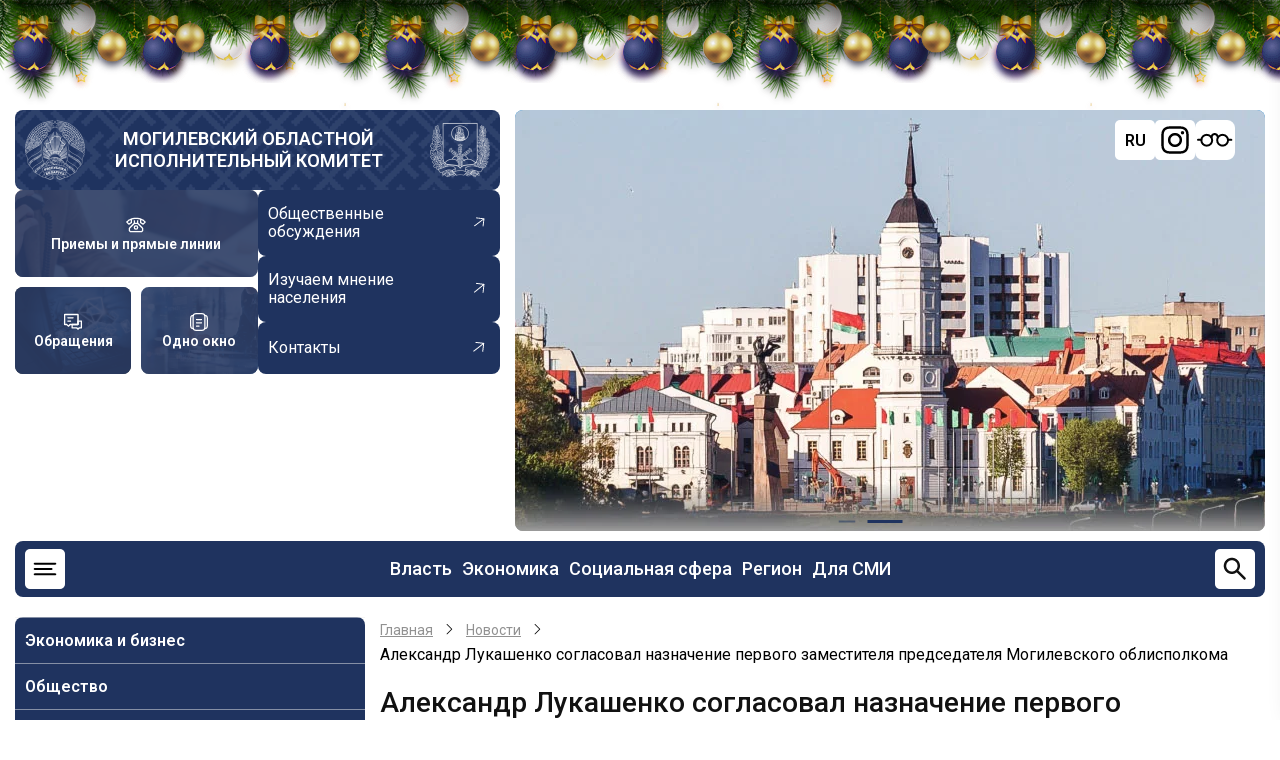

--- FILE ---
content_type: text/html; charset=UTF-8
request_url: https://mogilev-region.gov.by/news/aleksandr-lukashenko-soglasoval-naznachenie-pervogo-zamestitelya-predsedatelya-mogilevskogo
body_size: 19007
content:
<!DOCTYPE html>
<html lang="ru" dir="ltr" prefix="og: https://ogp.me/ns#">
  <head>
    <meta charset="utf-8" />
<meta name="description" content="Президент Беларуси Александр Лукашенко обновил состав руководства Могилевского облисполкома.Президент согласовал назначение Сергея Савицкого первым заместителем председателя Могилевского облисполкома. До этого он был председателем Узденского райисполкома.Александр Лукашенко дал чиновнику особое напутствие, предупредив о важности и сложности работы в той сфере, за которую он будет отвечать." />
<link rel="canonical" href="https://mogilev-region.gov.by/news/aleksandr-lukashenko-soglasoval-naznachenie-pervogo-zamestitelya-predsedatelya-mogilevskogo" />
<meta name="Generator" content="Drupal 11 (https://www.drupal.org)" />
<meta name="MobileOptimized" content="width" />
<meta name="HandheldFriendly" content="true" />
<meta name="viewport" content="width=device-width, initial-scale=1.0" />
<link rel="icon" href="/themes/region/favicon.ico" type="image/vnd.microsoft.icon" />
<link rel="alternate" hreflang="ru" href="https://mogilev-region.gov.by/news/aleksandr-lukashenko-soglasoval-naznachenie-pervogo-zamestitelya-predsedatelya-mogilevskogo" />
<link rel="alternate" hreflang="be" href="https://mogilev-region.gov.by/be/news/alyaksandr-lukashenka-uzgadniu-pryznachenne-pershaga-namesnika-starshyni-magilyouskaga" />

    <title>Александр Лукашенко согласовал назначение первого заместителя председателя Могилевского облисполкома | Могилевский областной исполнительный комитет</title>

    <link rel="stylesheet" media="all" href="/core/themes/stable9/css/system/components/align.module.css?t8ynqw" />
<link rel="stylesheet" media="all" href="/core/themes/stable9/css/system/components/container-inline.module.css?t8ynqw" />
<link rel="stylesheet" media="all" href="/core/themes/stable9/css/system/components/clearfix.module.css?t8ynqw" />
<link rel="stylesheet" media="all" href="/core/themes/stable9/css/system/components/hidden.module.css?t8ynqw" />
<link rel="stylesheet" media="all" href="/core/themes/stable9/css/system/components/item-list.module.css?t8ynqw" />
<link rel="stylesheet" media="all" href="/core/themes/stable9/css/system/components/js.module.css?t8ynqw" />
<link rel="stylesheet" media="all" href="/core/themes/stable9/css/system/components/position-container.module.css?t8ynqw" />
<link rel="stylesheet" media="all" href="/core/themes/stable9/css/system/components/reset-appearance.module.css?t8ynqw" />
<link rel="stylesheet" media="all" href="/core/themes/stable9/css/views/views.module.css?t8ynqw" />
<link rel="stylesheet" media="all" href="/modules/ckeditor5_plugin_pack/modules/ckeditor5_plugin_pack_indent_block/css/indent-block.css?t8ynqw" />
<link rel="stylesheet" media="all" href="/modules/visually_impaired_module/css/visually_impaired_module.css?t8ynqw" />
<link rel="stylesheet" media="all" href="/themes/region/css/swiper-bundle.min.css?t8ynqw" />
<link rel="stylesheet" media="all" href="/themes/region/css/base.css?t8ynqw" />
<link rel="stylesheet" media="all" href="/themes/region/css/layout.css?t8ynqw" />
<link rel="stylesheet" media="all" href="/themes/region/css/core.css?t8ynqw" />
<link rel="stylesheet" media="all" href="/themes/region/css/block.css?t8ynqw" />
<link rel="stylesheet" media="all" href="/themes/region/css/font-icon.css?t8ynqw" />
<link rel="stylesheet" media="all" href="/themes/region/css/header.css?t8ynqw" />
<link rel="stylesheet" media="all" href="/themes/region/css/highlighted.css?t8ynqw" />
<link rel="stylesheet" media="all" href="/themes/region/css/node.css?t8ynqw" />
<link rel="stylesheet" media="all" href="/themes/region/css/search.css?t8ynqw" />
<link rel="stylesheet" media="all" href="/themes/region/css/comments.css?t8ynqw" />
<link rel="stylesheet" media="all" href="/themes/region/css/sidebar.css?t8ynqw" />
<link rel="stylesheet" media="all" href="/themes/region/css/footer.css?t8ynqw" />
<link rel="stylesheet" media="all" href="/themes/region/css/components.css?t8ynqw" />
<link rel="stylesheet" media="all" href="/themes/region/css/elements.css?t8ynqw" />
<link rel="stylesheet" media="all" href="/themes/region/css/shortcodes.css?t8ynqw" />
<link rel="stylesheet" media="all" href="/themes/region/css/homepage.css?t8ynqw" />
<link rel="stylesheet" media="all" href="/themes/region/css/clear.css?t8ynqw" />
<link rel="stylesheet" media="all" href="/themes/region/css/extra.css?t8ynqw" />
<link rel="stylesheet" media="all" href="/themes/region/css/responsive.css?t8ynqw" />

    <script src="https://code.jquery.com/jquery-3.6.0.min.js"></script>
    <script src="https://cdnjs.cloudflare.com/ajax/libs/fancybox/3.5.7/jquery.fancybox.min.js"></script>
    <link rel="stylesheet" media="all" href="https://cdnjs.cloudflare.com/ajax/libs/fancybox/3.5.7/jquery.fancybox.min.css" />
    
    <link rel="stylesheet" href="/themes/region/css/ny_style.css">
    <script src="/themes/region/js/ny_script.js" defer></script>
<!-- Yandex.Metrika counter -->
<script type="text/javascript" >
   (function(m,e,t,r,i,k,a){m[i]=m[i]||function(){(m[i].a=m[i].a||[]).push(arguments)};
   m[i].l=1*new Date();
   for (var j = 0; j < document.scripts.length; j++) {if (document.scripts[j].src === r) { return; }}
   k=e.createElement(t),a=e.getElementsByTagName(t)[0],k.async=1,k.src=r,a.parentNode.insertBefore(k,a)})
   (window, document, "script", "https://mc.yandex.ru/metrika/tag.js", "ym");

   ym(97816567, "init", {
        clickmap:true,
        trackLinks:true,
        accurateTrackBounce:true,
        webvisor:true
   });
</script>
<noscript><div><img src="https://mc.yandex.ru/watch/97816567" style="position:absolute; left:-9999px;" alt="" /></div></noscript>
<!-- /Yandex.Metrika counter -->

<!-- Google tag (gtag.js) -->
<script async src="https://www.googletagmanager.com/gtag/js?id=G-Z84Q2YFVHD"></script>
<script>
window.dataLayer = window.dataLayer || [];
function gtag(){dataLayer.push(arguments);}
gtag('js', new Date());
gtag('config', 'G-Z84Q2YFVHD');
</script>
		<?php print $styles; ?>
		<?php print $scripts; ?>
        <meta name="yandex-verification" content="80a26000d22b7ea6" />
        <meta name="google-site-verification" content="_7ty4eBnknDtWp7sWCrfbn7CWPAjKu6KHGBAvbQizVs" />
  </head>
  <body class="site-page page-type-news user-guest no-sidebar">
        <a href="#main-content" class="visually-hidden focusable">
      Перейти к основному содержанию
    </a>
    
      <div class="dialog-off-canvas-main-canvas" data-off-canvas-main-canvas>
    <div class="b-page_newyear">
    <div class="b-page__content">
        <i class="b-head-decor">
      <i class="b-head-decor__inner b-head-decor__inner_n1">
        <div class="b-ball b-ball_n1 b-ball_bounce" data-note="0"><div class="b-ball__right"></div><div class="b-ball__i"></div></div>
        <div class="b-ball b-ball_n2 b-ball_bounce" data-note="1"><div class="b-ball__right"></div><div class="b-ball__i"></div></div>
        <div class="b-ball b-ball_n3 b-ball_bounce" data-note="2"><div class="b-ball__right"></div><div class="b-ball__i"></div></div>
        <div class="b-ball b-ball_n4 b-ball_bounce" data-note="3"><div class="b-ball__right"></div><div class="b-ball__i"></div></div>
        <div class="b-ball b-ball_n5 b-ball_bounce" data-note="4"><div class="b-ball__right"></div><div class="b-ball__i"></div></div>
        <div class="b-ball b-ball_n6 b-ball_bounce" data-note="5"><div class="b-ball__right"></div><div class="b-ball__i"></div></div>
        <div class="b-ball b-ball_n7 b-ball_bounce" data-note="6"><div class="b-ball__right"></div><div class="b-ball__i"></div></div>
        <div class="b-ball b-ball_n8 b-ball_bounce" data-note="7"><div class="b-ball__right"></div><div class="b-ball__i"></div></div>
        <div class="b-ball b-ball_n9 b-ball_bounce" data-note="8"><div class="b-ball__right"></div><div class="b-ball__i"></div></div>
        <div class="b-ball b-ball_i1"><div class="b-ball__right"></div><div class="b-ball__i"></div></div>
        <div class="b-ball b-ball_i2"><div class="b-ball__right"></div><div class="b-ball__i"></div></div>
        <div class="b-ball b-ball_i3"><div class="b-ball__right"></div><div class="b-ball__i"></div></div>
        <div class="b-ball b-ball_i4"><div class="b-ball__right"></div><div class="b-ball__i"></div></div>
        <div class="b-ball b-ball_i5"><div class="b-ball__right"></div><div class="b-ball__i"></div></div>
        <div class="b-ball b-ball_i6"><div class="b-ball__right"></div><div class="b-ball__i"></div></div>
        </i>
            <i class="b-head-decor__inner b-head-decor__inner_n2">
        <div class="b-ball b-ball_n1 b-ball_bounce" data-note="9"><div class="b-ball__right"></div><div class="b-ball__i"></div></div>
        <div class="b-ball b-ball_n2 b-ball_bounce" data-note="10"><div class="b-ball__right"></div><div class="b-ball__i"></div></div>
        <div class="b-ball b-ball_n3 b-ball_bounce" data-note="11"><div class="b-ball__right"></div><div class="b-ball__i"></div></div>
        <div class="b-ball b-ball_n4 b-ball_bounce" data-note="12"><div class="b-ball__right"></div><div class="b-ball__i"></div></div>
        <div class="b-ball b-ball_n5 b-ball_bounce" data-note="13"><div class="b-ball__right"></div><div class="b-ball__i"></div></div>
        <div class="b-ball b-ball_n6 b-ball_bounce" data-note="14"><div class="b-ball__right"></div><div class="b-ball__i"></div></div>
        <div class="b-ball b-ball_n7 b-ball_bounce" data-note="15"><div class="b-ball__right"></div><div class="b-ball__i"></div></div>
        <div class="b-ball b-ball_n8 b-ball_bounce" data-note="16"><div class="b-ball__right"></div><div class="b-ball__i"></div></div>
        <div class="b-ball b-ball_n9 b-ball_bounce" data-note="17"><div class="b-ball__right"></div><div class="b-ball__i"></div></div>
        <div class="b-ball b-ball_i1"><div class="b-ball__right"></div><div class="b-ball__i"></div></div>
        <div class="b-ball b-ball_i2"><div class="b-ball__right"></div><div class="b-ball__i"></div></div>
        <div class="b-ball b-ball_i3"><div class="b-ball__right"></div><div class="b-ball__i"></div></div>
        <div class="b-ball b-ball_i4"><div class="b-ball__right"></div><div class="b-ball__i"></div></div>
        <div class="b-ball b-ball_i5"><div class="b-ball__right"></div><div class="b-ball__i"></div></div>
        <div class="b-ball b-ball_i6"><div class="b-ball__right"></div><div class="b-ball__i"></div></div>
      </i>
            <i class="b-head-decor__inner b-head-decor__inner_n3">
        <div class="b-ball b-ball_n1 b-ball_bounce" data-note="18"><div class="b-ball__right"></div><div class="b-ball__i"></div></div>
        <div class="b-ball b-ball_n2 b-ball_bounce" data-note="19"><div class="b-ball__right"></div><div class="b-ball__i"></div></div>
        <div class="b-ball b-ball_n3 b-ball_bounce" data-note="20"><div class="b-ball__right"></div><div class="b-ball__i"></div></div>
        <div class="b-ball b-ball_n4 b-ball_bounce" data-note="21"><div class="b-ball__right"></div><div class="b-ball__i"></div></div>
        <div class="b-ball b-ball_n5 b-ball_bounce" data-note="22"><div class="b-ball__right"></div><div class="b-ball__i"></div></div>
        <div class="b-ball b-ball_n6 b-ball_bounce" data-note="23"><div class="b-ball__right"></div><div class="b-ball__i"></div></div>
        <div class="b-ball b-ball_n7 b-ball_bounce" data-note="24"><div class="b-ball__right"></div><div class="b-ball__i"></div></div>
        <div class="b-ball b-ball_n8 b-ball_bounce" data-note="25"><div class="b-ball__right"></div><div class="b-ball__i"></div></div>
        <div class="b-ball b-ball_n9 b-ball_bounce" data-note="26"><div class="b-ball__right"></div><div class="b-ball__i"></div></div>
        <div class="b-ball b-ball_i1"><div class="b-ball__right"></div><div class="b-ball__i"></div></div>
        <div class="b-ball b-ball_i2"><div class="b-ball__right"></div><div class="b-ball__i"></div></div>
        <div class="b-ball b-ball_i3"><div class="b-ball__right"></div><div class="b-ball__i"></div></div>
        <div class="b-ball b-ball_i4"><div class="b-ball__right"></div><div class="b-ball__i"></div></div>
        <div class="b-ball b-ball_i5"><div class="b-ball__right"></div><div class="b-ball__i"></div></div>
        <div class="b-ball b-ball_i6"><div class="b-ball__right"></div><div class="b-ball__i"></div></div>
      </i>
            <i class="b-head-decor__inner b-head-decor__inner_n4">
        <div class="b-ball b-ball_n1 b-ball_bounce" data-note="27"><div class="b-ball__right"></div><div class="b-ball__i"></div></div>
        <div class="b-ball b-ball_n2 b-ball_bounce" data-note="28"><div class="b-ball__right"></div><div class="b-ball__i"></div></div>
        <div class="b-ball b-ball_n3 b-ball_bounce" data-note="29"><div class="b-ball__right"></div><div class="b-ball__i"></div></div>
        <div class="b-ball b-ball_n4 b-ball_bounce" data-note="30"><div class="b-ball__right"></div><div class="b-ball__i"></div></div>
        <div class="b-ball b-ball_n5 b-ball_bounce" data-note="31"><div class="b-ball__right"></div><div class="b-ball__i"></div></div>
        <div class="b-ball b-ball_n6 b-ball_bounce" data-note="32"><div class="b-ball__right"></div><div class="b-ball__i"></div></div>
        <div class="b-ball b-ball_n7 b-ball_bounce" data-note="33"><div class="b-ball__right"></div><div class="b-ball__i"></div></div>
        <div class="b-ball b-ball_n8 b-ball_bounce" data-note="34"><div class="b-ball__right"></div><div class="b-ball__i"></div></div>
        <div class="b-ball b-ball_n9 b-ball_bounce" data-note="35"><div class="b-ball__right"></div><div class="b-ball__i"></div></div>
        <div class="b-ball b-ball_i1"><div class="b-ball__right"></div><div class="b-ball__i"></div></div>
        <div class="b-ball b-ball_i2"><div class="b-ball__right"></div><div class="b-ball__i"></div></div>
        <div class="b-ball b-ball_i3"><div class="b-ball__right"></div><div class="b-ball__i"></div></div>
        <div class="b-ball b-ball_i4"><div class="b-ball__right"></div><div class="b-ball__i"></div></div>
        <div class="b-ball b-ball_i5"><div class="b-ball__right"></div><div class="b-ball__i"></div></div>
        <div class="b-ball b-ball_i6"><div class="b-ball__right"></div><div class="b-ball__i"></div></div>
      </i>
            <i class="b-head-decor__inner b-head-decor__inner_n5">
        <div class="b-ball b-ball_n1 b-ball_bounce" data-note="0"><div class="b-ball__right"></div><div class="b-ball__i"></div></div>
        <div class="b-ball b-ball_n2 b-ball_bounce" data-note="1"><div class="b-ball__right"></div><div class="b-ball__i"></div></div>
        <div class="b-ball b-ball_n3 b-ball_bounce" data-note="2"><div class="b-ball__right"></div><div class="b-ball__i"></div></div>
        <div class="b-ball b-ball_n4 b-ball_bounce" data-note="3"><div class="b-ball__right"></div><div class="b-ball__i"></div></div>
        <div class="b-ball b-ball_n5 b-ball_bounce" data-note="4"><div class="b-ball__right"></div><div class="b-ball__i"></div></div>
        <div class="b-ball b-ball_n6 b-ball_bounce" data-note="5"><div class="b-ball__right"></div><div class="b-ball__i"></div></div>
        <div class="b-ball b-ball_n7 b-ball_bounce" data-note="6"><div class="b-ball__right"></div><div class="b-ball__i"></div></div>
        <div class="b-ball b-ball_n8 b-ball_bounce" data-note="7"><div class="b-ball__right"></div><div class="b-ball__i"></div></div>
        <div class="b-ball b-ball_n9 b-ball_bounce" data-note="8"><div class="b-ball__right"></div><div class="b-ball__i"></div></div>
        <div class="b-ball b-ball_i1"><div class="b-ball__right"></div><div class="b-ball__i"></div></div>
        <div class="b-ball b-ball_i2"><div class="b-ball__right"></div><div class="b-ball__i"></div></div>
        <div class="b-ball b-ball_i3"><div class="b-ball__right"></div><div class="b-ball__i"></div></div>
        <div class="b-ball b-ball_i4"><div class="b-ball__right"></div><div class="b-ball__i"></div></div>
        <div class="b-ball b-ball_i5"><div class="b-ball__right"></div><div class="b-ball__i"></div></div>
        <div class="b-ball b-ball_i6"><div class="b-ball__right"></div><div class="b-ball__i"></div></div>
      </i>
            <i class="b-head-decor__inner b-head-decor__inner_n6">
        <div class="b-ball b-ball_n1 b-ball_bounce" data-note="9"><div class="b-ball__right"></div><div class="b-ball__i"></div></div>
        <div class="b-ball b-ball_n2 b-ball_bounce" data-note="10"><div class="b-ball__right"></div><div class="b-ball__i"></div></div>
        <div class="b-ball b-ball_n3 b-ball_bounce" data-note="11"><div class="b-ball__right"></div><div class="b-ball__i"></div></div>
        <div class="b-ball b-ball_n4 b-ball_bounce" data-note="12"><div class="b-ball__right"></div><div class="b-ball__i"></div></div>
        <div class="b-ball b-ball_n5 b-ball_bounce" data-note="13"><div class="b-ball__right"></div><div class="b-ball__i"></div></div>
        <div class="b-ball b-ball_n6 b-ball_bounce" data-note="14"><div class="b-ball__right"></div><div class="b-ball__i"></div></div>
        <div class="b-ball b-ball_n7 b-ball_bounce" data-note="15"><div class="b-ball__right"></div><div class="b-ball__i"></div></div>
        <div class="b-ball b-ball_n8 b-ball_bounce" data-note="16"><div class="b-ball__right"></div><div class="b-ball__i"></div></div>
        <div class="b-ball b-ball_n9 b-ball_bounce" data-note="17"><div class="b-ball__right"></div><div class="b-ball__i"></div></div>
        <div class="b-ball b-ball_i1"><div class="b-ball__right"></div><div class="b-ball__i"></div></div>
        <div class="b-ball b-ball_i2"><div class="b-ball__right"></div><div class="b-ball__i"></div></div>
        <div class="b-ball b-ball_i3"><div class="b-ball__right"></div><div class="b-ball__i"></div></div>
        <div class="b-ball b-ball_i4"><div class="b-ball__right"></div><div class="b-ball__i"></div></div>
        <div class="b-ball b-ball_i5"><div class="b-ball__right"></div><div class="b-ball__i"></div></div>
        <div class="b-ball b-ball_i6"><div class="b-ball__right"></div><div class="b-ball__i"></div></div>
      </i>
            <i class="b-head-decor__inner b-head-decor__inner_n7">
        <div class="b-ball b-ball_n1 b-ball_bounce" data-note="18"><div class="b-ball__right"></div><div class="b-ball__i"></div></div>
        <div class="b-ball b-ball_n2 b-ball_bounce" data-note="19"><div class="b-ball__right"></div><div class="b-ball__i"></div></div>
        <div class="b-ball b-ball_n3 b-ball_bounce" data-note="20"><div class="b-ball__right"></div><div class="b-ball__i"></div></div>
        <div class="b-ball b-ball_n4 b-ball_bounce" data-note="21"><div class="b-ball__right"></div><div class="b-ball__i"></div></div>
        <div class="b-ball b-ball_n5 b-ball_bounce" data-note="22"><div class="b-ball__right"></div><div class="b-ball__i"></div></div>
        <div class="b-ball b-ball_n6 b-ball_bounce" data-note="23"><div class="b-ball__right"></div><div class="b-ball__i"></div></div>
        <div class="b-ball b-ball_n7 b-ball_bounce" data-note="24"><div class="b-ball__right"></div><div class="b-ball__i"></div></div>
        <div class="b-ball b-ball_n8 b-ball_bounce" data-note="25"><div class="b-ball__right"></div><div class="b-ball__i"></div></div>
        <div class="b-ball b-ball_n9 b-ball_bounce" data-note="26"><div class="b-ball__right"></div><div class="b-ball__i"></div></div>
        <div class="b-ball b-ball_i1"><div class="b-ball__right"></div><div class="b-ball__i"></div></div>
        <div class="b-ball b-ball_i2"><div class="b-ball__right"></div><div class="b-ball__i"></div></div>
        <div class="b-ball b-ball_i3"><div class="b-ball__right"></div><div class="b-ball__i"></div></div>
        <div class="b-ball b-ball_i4"><div class="b-ball__right"></div><div class="b-ball__i"></div></div>
        <div class="b-ball b-ball_i5"><div class="b-ball__right"></div><div class="b-ball__i"></div></div>
        <div class="b-ball b-ball_i6"><div class="b-ball__right"></div><div class="b-ball__i"></div></div>
      </i>
        </i>
    </div>
</div>




<header class="header">
  <div class="container">
    <div class="header-top">
      <div class="header-top-left">
                <div class="site-brand">
          <img src="/themes/region/images/gerb_bel.webp" alt="">
            <div class="block-region region-header">
    <div id="block-region-branding" class="block">
  
    
  <div class="block-content">
  <div class="site-branding">
        <div class="site-name-slogan">
              <div class="site-name">
          <a href="/" title="Главная" rel="home">Могилевский областной исполнительный комитет</a>
        </div>
                </div><!-- site-name-slogan -->
  </div><!-- site-branding -->
  </div><!--/.block-content -->
</div><!--/.block -->

  </div>

          <img src="/themes/region/images/gerb_mog.webp" alt="">
        </div> <!--/.site-branding -->
                <div class="header-top-left-bottom">
          <div class="blocks-header">
                        <a href="/rabota-s-obrashcheniyami-grazhdan-i-yuridicheskikh-lic/grafiki-lichnykh-priemov-i-pryamykh"
              class="blocks-header-link" style="background-image: url(/themes/region/images/ptl.jpg);">
              <svg width="30" height="30" viewBox="0 0 30 30" fill="none" xmlns="http://www.w3.org/2000/svg">
                <path
                  d="M21.875 6.0525C19.97 5.42125 17.6825 5 15 5C12.3175 5 10.03 5.42125 8.125 6.0525M21.875 6.0525C25.6512 7.3025 27.9187 9.3775 28.75 10.625L25.625 13.75L21.875 11.25V6.0525ZM8.125 6.0525C4.34875 7.3025 2.08125 9.3775 1.25 10.625L4.375 13.75L8.125 11.25V6.0525ZM12.5 8.75V12.5M12.5 12.5L5.7325 19.2675C5.26363 19.7362 5.00014 20.372 5 21.035V22.5C5 23.163 5.26339 23.7989 5.73223 24.2678C6.20107 24.7366 6.83696 25 7.5 25H22.5C23.163 25 23.7989 24.7366 24.2678 24.2678C24.7366 23.7989 25 23.163 25 22.5V21.035C24.9999 20.372 24.7364 19.7362 24.2675 19.2675L17.5 12.5M12.5 12.5H17.5M17.5 12.5V8.75"
                  stroke="white" stroke-width="2" stroke-linecap="round" stroke-linejoin="round" />
                <path
                  d="M15 21.25C16.3807 21.25 17.5 20.1307 17.5 18.75C17.5 17.3693 16.3807 16.25 15 16.25C13.6193 16.25 12.5 17.3693 12.5 18.75C12.5 20.1307 13.6193 21.25 15 21.25Z"
                  stroke="white" stroke-width="2" stroke-linecap="round" stroke-linejoin="round" />
              </svg>
              <span>Приемы и прямые линии</span>
            </a>           
                                    <a href="/rabota-s-obrashcheniyami-grazhdan-i-yuridicheskih-lic" class="blocks-header-link"
              style="background-image: url(/themes/region/images/obraj.jpg);">
              <svg width="30" height="30" viewBox="0 0 30 30" fill="none" xmlns="http://www.w3.org/2000/svg">
                <path d="M20.625 23.75H13.75V18.75H22.5V13.75H27.5V23.75H24.375L22.5 25.625L20.625 23.75Z"
                  stroke="white" stroke-width="2" stroke-linecap="round" stroke-linejoin="round" />
                <path d="M2.5 3.75H22.5V18.75H10.625L8.125 21.25L5.625 18.75H2.5V3.75Z" stroke="white" stroke-width="2"
                  stroke-linecap="round" stroke-linejoin="round" />
                <path d="M7.5 13.75H11.25M7.5 8.75H15" stroke="white" stroke-width="2" stroke-linecap="round" />
              </svg>
              <span>Обращения</span>
            </a>
                                     <a href="/administrativnye-procedury" class="blocks-header-link"
              style="background-image: url(/themes/region/images/odno-okno.webp);">
              <svg width="30" height="30" viewBox="0 0 30 30" fill="none" xmlns="http://www.w3.org/2000/svg">
                <path fill-rule="evenodd" clip-rule="evenodd"
                  d="M13.6813 1.5625H16.3188C18.0275 1.5625 19.4063 1.5625 20.49 1.70875C21.615 1.85875 22.5625 2.18375 23.315 2.935C23.6875 3.30875 23.955 3.73 24.1488 4.1975C25.3138 4.3425 26.2925 4.6625 27.065 5.435C27.8175 6.1875 28.14 7.135 28.2925 8.26C28.4375 9.34375 28.4375 10.7225 28.4375 12.4313V17.5688C28.4375 19.2775 28.4375 20.6563 28.2925 21.74C28.14 22.865 27.8175 23.8125 27.065 24.565C26.2925 25.3375 25.315 25.6575 24.1488 25.8038C23.955 26.27 23.6875 26.6913 23.315 27.065C22.5625 27.8175 21.615 28.14 20.49 28.2925C19.4063 28.4375 18.0275 28.4375 16.3188 28.4375H13.6813C11.9725 28.4375 10.5938 28.4375 9.51 28.2925C8.385 28.14 7.4375 27.8175 6.685 27.065C6.32697 26.7034 6.04366 26.2748 5.85125 25.8038C4.68625 25.6575 3.7075 25.3375 2.935 24.565C2.1825 23.8125 1.86 22.865 1.70875 21.74C1.5625 20.6563 1.5625 19.2775 1.5625 17.5688V12.4313C1.5625 10.7225 1.5625 9.34375 1.70875 8.26C1.85875 7.135 2.18375 6.1875 2.935 5.435C3.7075 4.6625 4.685 4.3425 5.85125 4.1975C6.04351 3.72597 6.32683 3.29696 6.685 2.935C7.4375 2.1825 8.385 1.86 9.51 1.70875C10.5938 1.5625 11.9725 1.5625 13.6813 1.5625ZM5.41 6.175C4.86375 6.3075 4.5225 6.5 4.26125 6.7625C3.915 7.1075 3.69 7.5925 3.56625 8.51C3.44 9.455 3.4375 10.7063 3.4375 12.5V17.5C3.4375 19.2938 3.44 20.5463 3.56625 21.49C3.69 22.4075 3.91625 22.8925 4.26125 23.2388C4.5225 23.5 4.86375 23.6925 5.41125 23.825C5.3125 22.81 5.3125 21.5675 5.3125 20.0688V9.93125C5.3125 8.43375 5.3125 7.19 5.41 6.175ZM24.59 23.825C25.1363 23.6925 25.4775 23.5 25.7388 23.2388C26.085 22.8925 26.31 22.4075 26.4338 21.4888C26.56 20.5463 26.5625 19.295 26.5625 17.5013V12.5013C26.5625 10.7063 26.56 9.455 26.4338 8.51C26.31 7.5925 26.0838 7.1075 25.7388 6.76125C25.4775 6.5 25.1363 6.3075 24.5888 6.175C24.6875 7.19 24.6875 8.43375 24.6875 9.93125V20.0688C24.6875 21.5663 24.6875 22.81 24.59 23.825ZM9.76 3.56625C8.8425 3.69 8.3575 3.91625 8.01125 4.26125C7.665 4.6075 7.44 5.0925 7.31625 6.01125C7.19 6.9525 7.1875 8.205 7.1875 10V20C7.1875 21.7938 7.19 23.045 7.31625 23.99C7.44 24.9075 7.66625 25.3925 8.01125 25.7388C8.3575 26.085 8.8425 26.31 9.76125 26.4338C10.7038 26.56 11.9563 26.5625 13.75 26.5625H16.25C18.0438 26.5625 19.2963 26.56 20.24 26.4338C21.1575 26.31 21.6425 26.0838 21.9888 25.7388C22.335 25.3925 22.56 24.9075 22.6838 23.9888C22.81 23.045 22.8125 21.7938 22.8125 20V10C22.8125 8.20625 22.81 6.95375 22.6838 6.01C22.56 5.0925 22.3338 4.6075 21.9888 4.26125C21.6425 3.915 21.1575 3.69 20.2388 3.56625C19.2963 3.44 18.0438 3.4375 16.25 3.4375H13.75C11.9563 3.4375 10.7038 3.44 9.76 3.56625ZM10.3125 11.25C10.3125 11.0014 10.4113 10.7629 10.5871 10.5871C10.7629 10.4113 11.0014 10.3125 11.25 10.3125H18.75C18.9986 10.3125 19.2371 10.4113 19.4129 10.5871C19.5887 10.7629 19.6875 11.0014 19.6875 11.25C19.6875 11.4986 19.5887 11.7371 19.4129 11.9129C19.2371 12.0887 18.9986 12.1875 18.75 12.1875H11.25C11.0014 12.1875 10.7629 12.0887 10.5871 11.9129C10.4113 11.7371 10.3125 11.4986 10.3125 11.25ZM10.3125 16.25C10.3125 16.0014 10.4113 15.7629 10.5871 15.5871C10.7629 15.4113 11.0014 15.3125 11.25 15.3125H18.75C18.9986 15.3125 19.2371 15.4113 19.4129 15.5871C19.5887 15.7629 19.6875 16.0014 19.6875 16.25C19.6875 16.4986 19.5887 16.7371 19.4129 16.9129C19.2371 17.0887 18.9986 17.1875 18.75 17.1875H11.25C11.0014 17.1875 10.7629 17.0887 10.5871 16.9129C10.4113 16.7371 10.3125 16.4986 10.3125 16.25ZM10.3125 21.25C10.3125 21.0014 10.4113 20.7629 10.5871 20.5871C10.7629 20.4113 11.0014 20.3125 11.25 20.3125H15C15.2486 20.3125 15.4871 20.4113 15.6629 20.5871C15.8387 20.7629 15.9375 21.0014 15.9375 21.25C15.9375 21.4986 15.8387 21.7371 15.6629 21.9129C15.4871 22.0887 15.2486 22.1875 15 22.1875H11.25C11.0014 22.1875 10.7629 22.0887 10.5871 21.9129C10.4113 21.7371 10.3125 21.4986 10.3125 21.25Z"
                  fill="white" />
              </svg>
              <span>Одно окно</span>
            </a>
                      </div>
          <div class="links-header">
                        <a href="/obshchestvennye-obsuzhdeniya" class="links-header-link">
              <span>Общественные обсуждения</span>
              <svg width="22" height="22" viewBox="0 0 22 22" fill="none" xmlns="http://www.w3.org/2000/svg">
                <g clip-path="url(#clip0_1360_836)">
                  <path
                    d="M5.17743 13.9792L14.4958 6.69497L7.3804 5.82319L7.43648 4.86022L16.246 5.93956L15.1667 14.7491L14.2187 14.5711L15.0904 7.45565L5.77206 14.7399L5.17743 13.9792Z"
                    fill="white" />
                </g>
                <defs>
                  <clipPath id="clip0_1360_836">
                    <rect width="15.0026" height="15.0026" fill="white"
                      transform="translate(9.24023 21.0594) rotate(-128.015)" />
                  </clipPath>
                </defs>
              </svg>

            </a>
                                     <a href="/izuchaem-mnenie-naseleniya" class="links-header-link">
              <span>Изучаем мнение населения</span>
              <svg width="22" height="22" viewBox="0 0 22 22" fill="none" xmlns="http://www.w3.org/2000/svg">
                <g clip-path="url(#clip0_1360_836)">
                  <path
                    d="M5.17743 13.9792L14.4958 6.69497L7.3804 5.82319L7.43648 4.86022L16.246 5.93956L15.1667 14.7491L14.2187 14.5711L15.0904 7.45565L5.77206 14.7399L5.17743 13.9792Z"
                    fill="white" />
                </g>
                <defs>
                  <clipPath id="clip0_1360_836">
                    <rect width="15.0026" height="15.0026" fill="white"
                      transform="translate(9.24023 21.0594) rotate(-128.015)" />
                  </clipPath>
                </defs>
              </svg>

            </a>
                                      <a href="/raznaya-informaciya/kontakty" class="links-header-link">
              <span>Контакты</span>
              <svg width="22" height="22" viewBox="0 0 22 22" fill="none" xmlns="http://www.w3.org/2000/svg">
                <g clip-path="url(#clip0_1360_836)">
                  <path
                    d="M5.17743 13.9792L14.4958 6.69497L7.3804 5.82319L7.43648 4.86022L16.246 5.93956L15.1667 14.7491L14.2187 14.5711L15.0904 7.45565L5.77206 14.7399L5.17743 13.9792Z"
                    fill="white" />
                </g>
                <defs>
                  <clipPath id="clip0_1360_836">
                    <rect width="15.0026" height="15.0026" fill="white"
                      transform="translate(9.24023 21.0594) rotate(-128.015)" />
                  </clipPath>
                </defs>
              </svg>

            </a>
                      </div>
        </div>
      </div>
      <div class="header-top-right">
        <div class="swiper-header swiper">
          <div class="swiper-wrapper">
            <div class="swiper-header-items swiper-slide">
              <img src="/themes/region/images/bg_head_new.webp" alt="">
            </div>
            <div class="swiper-header-items swiper-slide">
              <img src="/themes/region/images/bg_header_r.webp" alt="">
            </div>

          </div>
          <div class="swiper-pagination"></div>
        </div>
        <div id="google_translate_element" class="notranslate">
          <script type="text/javascript">
            function GTranslateFireEvent(e, t) { try { if (document.createEvent) { var n = document.createEvent("HTMLEvents"); n.initEvent(t, !0, !0), e.dispatchEvent(n) } else { var n = document.createEventObject(); e.fireEvent("on" + t, n) } } catch (a) { } } function doGTranslate(e) { if (e.value && (e = e.value), "" != e) { for (var t, n = e.split("|")[1], a = document.getElementsByTagName("select"), l = 0; l < a.length; l++)"goog-te-combo" == a[l].className && (t = a[l]); null == document.getElementById("google_translate_element2") || 0 == document.getElementById("google_translate_element2").innerHTML.length || 0 == t.length || 0 == t.innerHTML.length ? setTimeout(function () { doGTranslate(e) }, 500) : (t.value = n, GTranslateFireEvent(t, "change"), GTranslateFireEvent(t, "change")) } } function TranslateTo(e) { var t = document.getElementsByClassName("goog-te-banner-frame")[0]; if (!t) { document.location = "/" + e + "/"; return } for (var n = t.contentDocument || t.contentWindow.document, a = n.getElementsByTagName("button"), l = 0; l < a.length; l++)a[l].id.indexOf("restore") >= 0 && (a[l].click(), n.getElementsByClassName("goog-close-link")[0].click()); document.location = "/" + e + "/" }
          </script>

          <!--noindex-->
          <div id="google_translate_element2">
            <div class="skiptranslate goog-te-gadget" dir="ltr" style="">
              <div id=":0.targetLanguage"><select class="goog-te-combo" aria-label="Язык виджета Google Переводчика">
                  <option value="">Выбрать язык</option>
                  <option value="ab">абхазский</option>
                  <option value="awa">авадхи</option>
                  <option value="av">аварский</option>
                  <option value="az">азербайджанский</option>
                  <option value="ay">аймара</option>
                  <option value="sq">албанский</option>
                  <option value="alz">алур</option>
                  <option value="am">амхарский</option>
                  <option value="en">английский</option>
                  <option value="ar">арабский</option>
                  <option value="hy">армянский</option>
                  <option value="as">ассамский</option>
                  <option value="aa">афарский</option>
                  <option value="af">африкаанс</option>
                  <option value="ace">ачехский</option>
                  <option value="ach">ачоли</option>
                  <option value="ban">балийский</option>
                  <option value="bm">бамбара</option>
                  <option value="eu">баскский</option>
                  <option value="bci">бауле</option>
                  <option value="ba">башкирский</option>
                  <option value="be">белорусский</option>
                  <option value="bal">белуджский</option>
                  <option value="bem">бемба</option>
                  <option value="bn">бенгальский</option>
                  <option value="bew">бетави</option>
                  <option value="bik">бикольский</option>
                  <option value="my">бирманский</option>
                  <option value="bg">болгарский</option>
                  <option value="bs">боснийский</option>
                  <option value="br">бретонский</option>
                  <option value="bua">бурятский</option>
                  <option value="bho">бходжпури</option>
                  <option value="cy">валлийский</option>
                  <option value="war">варайский</option>
                  <option value="hu">венгерский</option>
                  <option value="ve">венда</option>
                  <option value="vec">венетский</option>
                  <option value="wo">волоф</option>
                  <option value="vi">вьетнамский</option>
                  <option value="gaa">га</option>
                  <option value="haw">гавайский</option>
                  <option value="ht">гаитянский креольский</option>
                  <option value="gl">галисийский</option>
                  <option value="kl">гренландский</option>
                  <option value="el">греческий</option>
                  <option value="ka">грузинский</option>
                  <option value="gn">гуарани</option>
                  <option value="gu">гуджарати</option>
                  <option value="fa-AF">дари</option>
                  <option value="da">датский</option>
                  <option value="dz">дзонг-кэ</option>
                  <option value="din">динка</option>
                  <option value="doi">догри</option>
                  <option value="dov">домбе</option>
                  <option value="dyu">дьюла</option>
                  <option value="zu">зулу</option>
                  <option value="iba">ибанский</option>
                  <option value="iw">иврит</option>
                  <option value="ig">игбо</option>
                  <option value="yi">идиш</option>
                  <option value="ilo">илоканский</option>
                  <option value="id">индонезийский</option>
                  <option value="iu-Latn">Инуктут (латиница)</option>
                  <option value="iu">Инуктут (слоговое письмо)</option>
                  <option value="ga">ирландский</option>
                  <option value="is">исландский</option>
                  <option value="es">испанский</option>
                  <option value="it">итальянский</option>
                  <option value="yo">йоруба</option>
                  <option value="kk">казахский</option>
                  <option value="kn">каннада</option>
                  <option value="yue">кантонский</option>
                  <option value="kr">канури</option>
                  <option value="pam">капампанганский</option>
                  <option value="btx">каро</option>
                  <option value="ca">каталанский</option>
                  <option value="kek">кекчи</option>
                  <option value="qu">кечуа</option>
                  <option value="cgg">кига</option>
                  <option value="kg">киконго</option>
                  <option value="rw">киньяруанда</option>
                  <option value="ky">киргизский</option>
                  <option value="zh-TW">китайский (традиционный)</option>
                  <option value="zh-CN">китайский (упрощенный)</option>
                  <option value="ktu">китуба</option>
                  <option value="trp">кокборок</option>
                  <option value="kv">коми</option>
                  <option value="gom">конкани</option>
                  <option value="ko">корейский</option>
                  <option value="co">корсиканский</option>
                  <option value="xh">коса</option>
                  <option value="kri">крио</option>
                  <option value="crh">Крымскотатарский (кириллица)</option>
                  <option value="crh-Latn">Крымскотатарский (латиница)</option>
                  <option value="ku">курдский (курманджи)</option>
                  <option value="ckb">курдский (сорани)</option>
                  <option value="kha">кхаси</option>
                  <option value="km">кхмерский</option>
                  <option value="lo">лаосский</option>
                  <option value="ltg">латгальский</option>
                  <option value="la">латинский</option>
                  <option value="lv">латышский</option>
                  <option value="lij">лигурский</option>
                  <option value="li">лимбургский</option>
                  <option value="ln">лингала</option>
                  <option value="lt">литовский</option>
                  <option value="lmo">ломбардский</option>
                  <option value="lg">луганда</option>
                  <option value="chm">луговомарийский</option>
                  <option value="luo">луо</option>
                  <option value="lb">люксембургский</option>
                  <option value="mfe">маврикийский креольский</option>
                  <option value="mad">мадурский</option>
                  <option value="mai">майтхили</option>
                  <option value="mak">макасар</option>
                  <option value="mk">македонский</option>
                  <option value="mg">малагасийский</option>
                  <option value="ms">малайский</option>
                  <option value="ms-Arab">малайский (джави)</option>
                  <option value="ml">малаялам</option>
                  <option value="dv">мальдивский</option>
                  <option value="mt">мальтийский</option>
                  <option value="mam">мамский</option>
                  <option value="mi">маори</option>
                  <option value="mr">маратхи</option>
                  <option value="mwr">марвади</option>
                  <option value="mh">маршалльский</option>
                  <option value="mni-Mtei">мейтейлон (манипури)</option>
                  <option value="lus">мизо</option>
                  <option value="min">минангкабау</option>
                  <option value="mn">монгольский</option>
                  <option value="gv">мэнский</option>
                  <option value="ndc-ZW">ндау</option>
                  <option value="nr">ндебеле (южный)</option>
                  <option value="new">неварский</option>
                  <option value="de">немецкий</option>
                  <option value="ne">непальский</option>
                  <option value="nl">нидерландский</option>
                  <option value="bm-Nkoo">нко</option>
                  <option value="no">норвежский</option>
                  <option value="nus">нуэр</option>
                  <option value="oc">окситанский</option>
                  <option value="or">ория</option>
                  <option value="om">оромо</option>
                  <option value="os">осетинский</option>
                  <option value="pag">пангасинанский</option>
                  <option value="pa">панджаби (гурмукхи)</option>
                  <option value="pa-Arab">панджаби (шахмукхи)</option>
                  <option value="pap">папьяменто</option>
                  <option value="pl">польский</option>
                  <option value="pt">португальский (Бразилия)</option>
                  <option value="pt-PT">португальский (Португалия)</option>
                  <option value="ps">пушту</option>
                  <option value="ro">румынский</option>
                  <option value="rn">рунди</option>
                  <option value="sm">самоанский</option>
                  <option value="sg">санго</option>
                  <option value="sa">санскрит</option>
                  <option value="sat-Latn">Сантали (латиница)</option>
                  <option value="sat">Сантали (ол-чики)</option>
                  <option value="zap">сапотекский</option>
                  <option value="ss">свати</option>
                  <option value="ceb">себуанский</option>
                  <option value="se">северносаамский</option>
                  <option value="crs">сейшельский креольский</option>
                  <option value="nso">сепеди</option>
                  <option value="sr">сербский</option>
                  <option value="st">сесото</option>
                  <option value="szl">силезский</option>
                  <option value="bts">сималунгун</option>
                  <option value="si">сингальский</option>
                  <option value="sd">синдхи</option>
                  <option value="scn">сицилийский</option>
                  <option value="sk">словацкий</option>
                  <option value="sl">словенский</option>
                  <option value="so">сомалийский</option>
                  <option value="sw">суахили</option>
                  <option value="su">сунданский</option>
                  <option value="sus">сусу</option>
                  <option value="tg">таджикский</option>
                  <option value="ty">таитянский</option>
                  <option value="th">тайский</option>
                  <option value="ber-Latn">тамазигхтский</option>
                  <option value="ber">тамазигхтский (тифинаг)</option>
                  <option value="ta">тамильский</option>
                  <option value="tt">татарский</option>
                  <option value="te">телугу</option>
                  <option value="tet">тетум</option>
                  <option value="bo">тибетский</option>
                  <option value="tiv">тив</option>
                  <option value="ti">тигринья</option>
                  <option value="bbc">тоба-батакский</option>
                  <option value="tpi">ток-писин</option>
                  <option value="to">тонганский</option>
                  <option value="tn">тсвана</option>
                  <option value="ts">тсонга</option>
                  <option value="tyv">тувинский</option>
                  <option value="tcy">тулу</option>
                  <option value="tum">тумбука</option>
                  <option value="tr">турецкий</option>
                  <option value="tk">туркменский</option>
                  <option value="nhe">уастекский науатль</option>
                  <option value="udm">удмуртский</option>
                  <option value="uz">узбекский</option>
                  <option value="ug">уйгурский</option>
                  <option value="uk">украинский</option>
                  <option value="ur">урду</option>
                  <option value="fo">фарерский</option>
                  <option value="fa">фарси</option>
                  <option value="fj">фиджийский</option>
                  <option value="tl">филиппинский</option>
                  <option value="fi">финский</option>
                  <option value="fon">фон</option>
                  <option value="fr">французский</option>
                  <option value="fr-CA">Французский (Канада)</option>
                  <option value="fy">фризский</option>
                  <option value="fur">фриульский</option>
                  <option value="ff">фулани</option>
                  <option value="ha">хауса</option>
                  <option value="hil">хилигайнон</option>
                  <option value="hi">хинди</option>
                  <option value="hmn">хмонг</option>
                  <option value="hr">хорватский</option>
                  <option value="hrx">хунсрюкский</option>
                  <option value="kac">цзинпо</option>
                  <option value="rom">цыганский</option>
                  <option value="ch">чаморро</option>
                  <option value="ak">чви</option>
                  <option value="ny">чева</option>
                  <option value="ce">чеченский</option>
                  <option value="cs">чешский</option>
                  <option value="lua">чилуба</option>
                  <option value="cnh">чинский</option>
                  <option value="cv">чувашский</option>
                  <option value="chk">чуукский</option>
                  <option value="shn">шанский</option>
                  <option value="sv">шведский</option>
                  <option value="sn">шона</option>
                  <option value="gd">шотландский (гэльский)</option>
                  <option value="ee">эве</option>
                  <option value="eo">эсперанто</option>
                  <option value="et">эстонский</option>
                  <option value="yua">юкатекский</option>
                  <option value="jw">яванский</option>
                  <option value="sah">якутский</option>
                  <option value="jam">ямайский креольский</option>
                  <option value="ja">японский</option>
                </select></div>Технологии <span style="white-space:nowrap"><a class="VIpgJd-ZVi9od-l4eHX-hSRGPd"
                  href="https://translate.google.com" target="_blank"><img
                    src="https://www.gstatic.com/images/branding/googlelogo/1x/googlelogo_color_42x16dp.png"
                    width="37px" height="14px" style="padding-right: 3px" alt="Google Переводчик">Переводчик</a></span>
            </div>
          </div>
          <!--/noindex-->
          <script type="text/javascript">
            function googleTranslateElementInit2() {
              new google.translate.TranslateElement({
                pageLanguage: 'ru',
                autoDisplay: false
              }, 'google_translate_element2');
            }
          </script>
          <script type="text/javascript" async=""
            src="https://translate.google.com/translate_a/element.js?cb=googleTranslateElementInit2">
            </script>
          <div class="social-block">
            <div class="language-selector">
              <div class="selected-language" id="selectedLanguage">
                <div class="flag ru-flag">RU</div>
              </div>

              <div class="language-list" id="languageList">
                
                                <div class="block-region region-lang-block">
    <div class="language-switcher-language-url block" id="block-region-pereklyuchatelyazyka" role="navigation">
  
    
  <div class="block-content">
      <ul class="links"><li hreflang="ru" data-drupal-link-system-path="node/105296" class="is-active" aria-current="page"><a href="/news/aleksandr-lukashenko-soglasoval-naznachenie-pervogo-zamestitelya-predsedatelya-mogilevskogo" class="language-link is-active" hreflang="ru" data-drupal-link-system-path="node/105296" aria-current="page">RU</a></li><li hreflang="be" data-drupal-link-system-path="node/105296"><a href="/be/news/alyaksandr-lukashenka-uzgadniu-pryznachenne-pershaga-namesnika-starshyni-magilyouskaga" class="language-link" hreflang="be" data-drupal-link-system-path="node/105296">BY</a></li></ul>
    </div><!--/.block-content -->
</div><!--/.block -->

  </div>

                              <div class="language-option" data-lang="en">
                  <a href="#" title="English" onclick="doGTranslate('ru|en');return false;">
                    <div class="flag en-flag">EN</div>
                  </a>
                </div>
                <div class="language-option" data-lang="zh">
                  <a href="#" title="中文" onclick="doGTranslate('ru|zh-CN');return false;">
                    <div class="flag cn-flag">中文</div>
                  </a>
                </div>
              </div>
            </div>
            <a class="inst" href="https://instagram.com/ob.com_mogilev/?hl=ru" title="Instagram" target="_blank" class="menu_header_icon">
              <svg width="30" height="30" viewBox="0 0 30 30" fill="none" xmlns="http://www.w3.org/2000/svg">
                <path fill-rule="evenodd" clip-rule="evenodd"
                  d="M9.33125 1.3325C10.7975 1.265 11.265 1.25 15 1.25C18.735 1.25 19.2025 1.26625 20.6675 1.3325C22.1325 1.39875 23.1325 1.6325 24.0075 1.97125C24.9237 2.3175 25.755 2.85875 26.4425 3.55875C27.1425 4.245 27.6825 5.075 28.0275 5.9925C28.3675 6.8675 28.6 7.8675 28.6675 9.33C28.735 10.7987 28.75 11.2662 28.75 15C28.75 18.7337 28.7337 19.2025 28.6675 20.6688C28.6012 22.1313 28.3675 23.1313 28.0275 24.0063C27.6823 24.9238 27.1415 25.7551 26.4425 26.4425C25.755 27.1425 24.9237 27.6825 24.0075 28.0275C23.1325 28.3675 22.1325 28.6 20.67 28.6675C19.2025 28.735 18.735 28.75 15 28.75C11.265 28.75 10.7975 28.7337 9.33125 28.6675C7.86875 28.6012 6.86875 28.3675 5.99375 28.0275C5.07621 27.6823 4.24485 27.1415 3.5575 26.4425C2.85822 25.7556 2.31693 24.9247 1.97125 24.0075C1.6325 23.1325 1.4 22.1325 1.3325 20.67C1.265 19.2013 1.25 18.7337 1.25 15C1.25 11.2662 1.26625 10.7975 1.3325 9.3325C1.39875 7.8675 1.6325 6.8675 1.97125 5.9925C2.3173 5.07517 2.85902 4.24424 3.55875 3.5575C4.24525 2.85838 5.07574 2.31709 5.9925 1.97125C6.8675 1.6325 7.86875 1.4 9.33125 1.3325ZM20.555 3.8075C19.105 3.74125 18.67 3.7275 14.9987 3.7275C11.3275 3.7275 10.8925 3.74125 9.4425 3.8075C8.10125 3.86875 7.37375 4.0925 6.88875 4.28125C6.2475 4.53125 5.78875 4.8275 5.3075 5.30875C4.85091 5.75224 4.49977 6.29262 4.28 6.89C4.09125 7.375 3.8675 8.1025 3.80625 9.44375C3.74 10.8938 3.72625 11.3287 3.72625 15C3.72625 18.6712 3.74 19.1062 3.80625 20.5562C3.8675 21.8975 4.09125 22.625 4.28 23.11C4.5 23.7063 4.85125 24.2475 5.3075 24.6912C5.75125 25.1475 6.2925 25.4988 6.88875 25.7188C7.37375 25.9075 8.10125 26.1313 9.4425 26.1925C10.8925 26.2588 11.3262 26.2725 14.9987 26.2725C18.6712 26.2725 19.105 26.2588 20.555 26.1925C21.8962 26.1313 22.6237 25.9075 23.1087 25.7188C23.75 25.4688 24.2088 25.1725 24.69 24.6912C25.1463 24.2475 25.4975 23.7063 25.7175 23.11C25.9062 22.625 26.13 21.8975 26.1912 20.5562C26.2575 19.1062 26.2712 18.6712 26.2712 15C26.2712 11.3287 26.2575 10.8938 26.1912 9.44375C26.13 8.1025 25.9062 7.375 25.7175 6.89C25.4675 6.24875 25.1713 5.79 24.69 5.30875C24.2465 4.85216 23.7061 4.50102 23.1087 4.28125C22.6237 4.0925 21.8962 3.86875 20.555 3.8075ZM13.2425 19.2388C14.2233 19.647 15.3155 19.7021 16.3324 19.3947C17.3493 19.0872 18.228 18.4361 18.8183 17.5528C19.4085 16.6695 19.6738 15.6086 19.5688 14.5514C19.4638 13.4942 18.995 12.5062 18.2425 11.7562C17.7628 11.2768 17.1828 10.9098 16.5442 10.6814C15.9056 10.4531 15.2243 10.3692 14.5494 10.4358C13.8745 10.5023 13.2227 10.7177 12.641 11.0664C12.0593 11.4151 11.5622 11.8884 11.1854 12.4523C10.8086 13.0162 10.5615 13.6566 10.4619 14.3275C10.3623 14.9983 10.4127 15.6829 10.6094 16.3319C10.8062 16.9809 11.1444 17.5783 11.5997 18.0809C12.0549 18.5835 12.616 18.979 13.2425 19.2388ZM10.0025 10.0025C10.6588 9.34622 11.4379 8.82563 12.2954 8.47045C13.1528 8.11527 14.0719 7.93247 15 7.93247C15.9281 7.93247 16.8472 8.11527 17.7046 8.47045C18.5621 8.82563 19.3412 9.34622 19.9975 10.0025C20.6538 10.6588 21.1744 11.4379 21.5295 12.2954C21.8847 13.1528 22.0675 14.0719 22.0675 15C22.0675 15.9281 21.8847 16.8472 21.5295 17.7046C21.1744 18.5621 20.6538 19.3412 19.9975 19.9975C18.6721 21.3229 16.8744 22.0675 15 22.0675C13.1256 22.0675 11.3279 21.3229 10.0025 19.9975C8.67708 18.6721 7.93247 16.8744 7.93247 15C7.93247 13.1256 8.67708 11.3279 10.0025 10.0025ZM23.635 8.985C23.7976 8.83159 23.9278 8.6471 24.0179 8.44247C24.1079 8.23783 24.156 8.01721 24.1593 7.79366C24.1625 7.57011 24.1209 7.34818 24.0369 7.14101C23.9528 6.93384 23.828 6.74564 23.67 6.58755C23.5119 6.42946 23.3237 6.3047 23.1165 6.22065C22.9093 6.1366 22.6874 6.09497 22.4638 6.09823C22.2403 6.10149 22.0197 6.14957 21.815 6.23962C21.6104 6.32967 21.4259 6.45987 21.2725 6.6225C20.9741 6.93879 20.8108 7.3589 20.8171 7.79366C20.8235 8.22842 20.999 8.6436 21.3064 8.95105C21.6139 9.25851 22.0291 9.43404 22.4638 9.44037C22.8986 9.44671 23.3187 9.28336 23.635 8.985Z"
                  fill="black" />
              </svg>
            </a>
            <div class="visual">
               <button id="visualToggleBtn" class="visual-toggle-button" aria-label="Версия для слабовидящих">
<svg width="36" height="14" viewBox="0 0 36 14" fill="none" xmlns="http://www.w3.org/2000/svg">
<path d="M9.75065 12.6667C12.7422 12.6667 15.1673 10.2415 15.1673 7.25C15.1673 4.25846 12.7422 1.83334 9.75065 1.83334C6.75911 1.83334 4.33398 4.25846 4.33398 7.25C4.33398 10.2415 6.75911 12.6667 9.75065 12.6667Z" stroke="black" stroke-width="2" stroke-linecap="round" stroke-linejoin="round"/>
<path d="M25.5833 12.6667C22.5918 12.6667 20.1667 10.2415 20.1667 7.25C20.1667 4.25846 22.5918 1.83334 25.5833 1.83334C28.5749 1.83334 31 4.25846 31 7.25C31 10.2415 28.5749 12.6667 25.5833 12.6667Z" stroke="black" stroke-width="2" stroke-linecap="round" stroke-linejoin="round"/>
<path d="M1 6.83333H4.33333M34.3333 6.83333H31M14.3333 4.33333C14.75 2.66667 16 1 17.6667 1C19.3333 1 20.5833 2.66667 21 4.33333" stroke="black" stroke-width="2" stroke-linecap="round" stroke-linejoin="round"/>
</svg>

  </button>
            </div>
          </div>
        </div>
      </div>
    </div>


            <div class="header-bottom">
        <ul class="menu-burger">
            <div class="menu-btn">
              <svg width="30" height="30" viewBox="0 0 30 30" fill="none" xmlns="http://www.w3.org/2000/svg">
                <path
                  d="M25.3125 8.75125H4.6875C4.16973 8.75125 3.75 9.17098 3.75 9.68875C3.75 10.2065 4.16973 10.6263 4.6875 10.6263H25.3125C25.8303 10.6263 26.25 10.2065 26.25 9.68875C26.25 9.17098 25.8303 8.75125 25.3125 8.75125Z"
                  fill="black" />
                <path
                  d="M21.5625 14.0638H4.6875C4.16973 14.0638 3.75 14.4835 3.75 15.0013C3.75 15.519 4.16973 15.9388 4.6875 15.9388H21.5625C22.0803 15.9388 22.5 15.519 22.5 15.0013C22.5 14.4835 22.0803 14.0638 21.5625 14.0638Z"
                  fill="black" />
                <path
                  d="M25.3125 19.3737H4.6875C4.16973 19.3737 3.75 19.7935 3.75 20.3112C3.75 20.829 4.16973 21.2487 4.6875 21.2487H25.3125C25.8303 21.2487 26.25 20.829 26.25 20.3112C26.25 19.7935 25.8303 19.3737 25.3125 19.3737Z"
                  fill="black" />
              </svg>
            </div>
          <li class="js-menu">
                          <div class="block-region region-primary-menu">
    <nav role="navigation" aria-labelledby="block-region-main-menu-menu" id="block-region-main-menu" class="block block-menu">
            
  <h2 class="visually-hidden block-title" id="block-region-main-menu-menu">Основная навигация</h2>
  

        
              <ul class="menu">
                    <li class="menu-item menu-item-level-1 expanded menu-item-has-children">
        <a href="/vlast" data-drupal-link-system-path="taxonomy/term/1023">Власть</a>
                                <ul class="submenu">
                    <li class="menu-item menu-item-level-2">
        <a href="/vlast/ispolnitelnaya-vlast" data-drupal-link-system-path="taxonomy/term/1012">Исполнительная власть</a>
              </li>
                <li class="menu-item menu-item-level-2">
        <a href="/vlast/predstavitelnaya-vlast" data-drupal-link-system-path="taxonomy/term/4883">Представительная власть</a>
              </li>
                <li class="menu-item menu-item-level-2">
        <a href="/vlast/sudebnaya-vlast" data-drupal-link-system-path="taxonomy/term/1020">Судебная власть</a>
              </li>
                <li class="menu-item menu-item-level-2">
        <a href="/vlast/gorodskie-i-rayonnye-ispolnitelnye-komitety-mogilevskoy-oblasti" data-drupal-link-system-path="taxonomy/term/4831">Городские и районные исполнительные комитеты Могилевской области</a>
              </li>
        </ul>
  
              </li>
                <li class="menu-item menu-item-level-1 expanded menu-item-has-children">
        <a href="">Экономика</a>
                                <ul class="submenu">
                    <li class="menu-item menu-item-level-2">
        <a href="/agropromyshlennyy-kompleks" data-drupal-link-system-path="taxonomy/term/973">Агропромышленный комплекс</a>
              </li>
                <li class="menu-item menu-item-level-2">
        <a href="/gosudarstvennoe-imushchestvo/edinyy-reestr-imushchestva-edinaya-baza-prodazhiarendy-imushchestva" data-drupal-link-system-path="taxonomy/term/2508">Аренда и аукционы</a>
              </li>
                <li class="menu-item menu-item-level-2">
        <a href="/byudzhet" data-drupal-link-system-path="taxonomy/term/908">Бюджет</a>
              </li>
                <li class="menu-item menu-item-level-2">
        <a href="/vneshneekonomicheskaya-deyatelnost" data-drupal-link-system-path="taxonomy/term/948">Внешнеэкономическая деятельность</a>
              </li>
                <li class="menu-item menu-item-level-2">
        <a href="/zhilishchno-kommunalnoe-khozyaystvo" data-drupal-link-system-path="taxonomy/term/1389">Жилищно-коммунальное хозяйство</a>
              </li>
                <li class="menu-item menu-item-level-2">
        <a href="/zemelnye-uchastki" data-drupal-link-system-path="taxonomy/term/1902">Земельные участки</a>
              </li>
                <li class="menu-item menu-item-level-2">
        <a href="/promyshlennost" data-drupal-link-system-path="taxonomy/term/929">Промышленность</a>
              </li>
                <li class="menu-item menu-item-level-2">
        <a href="/stroitelstvo-i-arkhitektura" data-drupal-link-system-path="taxonomy/term/923">Строительство</a>
              </li>
                <li class="menu-item menu-item-level-2">
        <a href="/torgovlya-uslugi-i-cenovoe-regulirovanie" data-drupal-link-system-path="taxonomy/term/917">Торговля, услуги и ценовое регулирование</a>
              </li>
                <li class="menu-item menu-item-level-2">
        <a href="/transport-i-dorogi" data-drupal-link-system-path="taxonomy/term/5399">Транспорт и дороги</a>
              </li>
                <li class="menu-item menu-item-level-2">
        <a href="/komitet-gosudarstvennogo-imushchestva" data-drupal-link-system-path="taxonomy/term/1449">Комитет государственного имущества</a>
              </li>
                <li class="menu-item menu-item-level-2">
        <a href="/ekonomiya-i-berezhlivost" data-drupal-link-system-path="taxonomy/term/1384">Экономия и бережливость</a>
              </li>
                <li class="menu-item menu-item-level-2">
        <a href="/sotrudnichestvo-v-ramkakh-eaes" data-drupal-link-system-path="taxonomy/term/6710">Сотрудничество в рамках ЕАЭС</a>
              </li>
        </ul>
  
              </li>
                <li class="menu-item menu-item-level-1 expanded menu-item-has-children">
        <a href="">Социальная сфера</a>
                                <ul class="submenu">
                    <li class="menu-item menu-item-level-2">
        <a href="/gramadzyanski-sektar" data-drupal-link-system-path="taxonomy/term/977">Гражданский сектор</a>
              </li>
                <li class="menu-item menu-item-level-2">
        <a href="/zakon_i_poryadok" data-drupal-link-system-path="taxonomy/term/839">Закон и порядок</a>
              </li>
                <li class="menu-item menu-item-level-2">
        <a href="/zdravookhranenie" data-drupal-link-system-path="taxonomy/term/774">Здравоохранение</a>
              </li>
                <li class="menu-item menu-item-level-2">
        <a href="/kultura" data-drupal-link-system-path="taxonomy/term/738">Культура</a>
              </li>
                <li class="menu-item menu-item-level-2">
        <a href="/obrazovanie" data-drupal-link-system-path="taxonomy/term/728">Образование</a>
              </li>
                <li class="menu-item menu-item-level-2">
        <a href="/religiya-i-nacyyanalnasci" data-drupal-link-system-path="taxonomy/term/4315">Религия и национальности</a>
              </li>
                <li class="menu-item menu-item-level-2">
        <a href="/smi" data-drupal-link-system-path="taxonomy/term/830">СМИ</a>
              </li>
                <li class="menu-item menu-item-level-2">
        <a href="/sfera-sacyyalnay-pracy" data-drupal-link-system-path="taxonomy/term/784">Социально-трудовая сфера</a>
              </li>
                <li class="menu-item menu-item-level-2">
        <a href="/sport" data-drupal-link-system-path="taxonomy/term/718">Спорт</a>
              </li>
                <li class="menu-item menu-item-level-2">
        <a href="/ekalogiya" data-drupal-link-system-path="taxonomy/term/820">Экология</a>
              </li>
                <li class="menu-item menu-item-level-2">
        <a href="/socialno-trudovaya-sfera/gumanitarnaya-deyatelnost" data-drupal-link-system-path="taxonomy/term/5640">Гуманитарная деятельность</a>
              </li>
                <li class="menu-item menu-item-level-2">
        <a href="/molodezh" data-drupal-link-system-path="taxonomy/term/6404">Молодежь</a>
              </li>
                <li class="menu-item menu-item-level-2">
        <a href="/gosudarstvennoe-uchrezhdenie-mogilevskiy-oblastnoy-centr-po-obespecheniyu-deyatelnosti-byudzhetnykh" data-drupal-link-system-path="taxonomy/term/6731">Государственное учреждение «Могилевский областной центр по обеспечению деятельности бюджетных организаций»</a>
              </li>
        </ul>
  
              </li>
                <li class="menu-item menu-item-level-1 expanded menu-item-has-children">
        <a href="/region" data-drupal-link-system-path="taxonomy/term/1501">Регион</a>
                                <ul class="submenu">
                    <li class="menu-item menu-item-level-2">
        <a href="/region/geraldika-mogilevskoy-oblasti" data-drupal-link-system-path="taxonomy/term/5500">Геральдика Могилевской области</a>
              </li>
                <li class="menu-item menu-item-level-2">
        <a href="/region/doska-pocheta" data-drupal-link-system-path="taxonomy/term/994">Доска Почета</a>
              </li>
                <li class="menu-item menu-item-level-2">
        <a href="/region/istoricheskie-lichnosti" data-drupal-link-system-path="taxonomy/term/3896">Исторические личности</a>
              </li>
                <li class="menu-item menu-item-level-2">
        <a href="/region/poiskovaya-rabota-v-mogilevskoy-oblasti" data-drupal-link-system-path="taxonomy/term/4987">Поисковая работа в Могилевской области</a>
              </li>
                <li class="menu-item menu-item-level-2">
        <a href="/region/rayony-i-goroda-mogilevskoy-oblasti" data-drupal-link-system-path="taxonomy/term/5366">Районы и города Могилевской области</a>
              </li>
                <li class="menu-item menu-item-level-2">
        <a href="/region/socialno-ekonomicheskoe-razvitie-mogilevskoy-oblasti" data-drupal-link-system-path="taxonomy/term/5635">Социально-экономическое развитие Могилевской области</a>
              </li>
                <li class="menu-item menu-item-level-2">
        <a href="/region/stranicy-istorii-mogilevskoy-oblasti" data-drupal-link-system-path="taxonomy/term/5499">Страницы истории Могилевской области</a>
              </li>
        </ul>
  
              </li>
                <li class="menu-item menu-item-level-1 expanded menu-item-has-children">
        <a href="/dlya-smi" data-drupal-link-system-path="taxonomy/term/6105">Для СМИ</a>
                                <ul class="submenu">
                    <li class="menu-item menu-item-level-2">
        <a href="/dlya-smi/vystupleniya-i-zayavleniya" data-drupal-link-system-path="taxonomy/term/6114">Выступления и заявления</a>
              </li>
                <li class="menu-item menu-item-level-2">
        <a href="/smi/infografika" data-drupal-link-system-path="taxonomy/term/6499">Инфографика</a>
              </li>
                <li class="menu-item menu-item-level-2">
        <a href="/dlya-smi/informaciya-o-smi-mogilevskoy-oblasti" data-drupal-link-system-path="taxonomy/term/6110">Информация о СМИ Могилевской области</a>
              </li>
                <li class="menu-item menu-item-level-2">
        <a href="/dlya-smi/kontakty-dlya-smi" data-drupal-link-system-path="taxonomy/term/6115">Контакты для СМИ</a>
              </li>
                <li class="menu-item menu-item-level-2">
        <a href="/dlya-smi/oficialnye-logotipy-bannery" data-drupal-link-system-path="taxonomy/term/6112">Официальные логотипы, баннеры</a>
              </li>
        </ul>
  
              </li>
        </ul>
  


  </nav>

  </div>

                      </li>
        </ul>

                <div class="mobile-menu">
	 <svg width="30" height="30" viewBox="0 0 30 30" fill="none" xmlns="http://www.w3.org/2000/svg">
                <path
                  d="M25.3125 8.75125H4.6875C4.16973 8.75125 3.75 9.17098 3.75 9.68875C3.75 10.2065 4.16973 10.6263 4.6875 10.6263H25.3125C25.8303 10.6263 26.25 10.2065 26.25 9.68875C26.25 9.17098 25.8303 8.75125 25.3125 8.75125Z"
                  fill="black" />
                <path
                  d="M21.5625 14.0638H4.6875C4.16973 14.0638 3.75 14.4835 3.75 15.0013C3.75 15.519 4.16973 15.9388 4.6875 15.9388H21.5625C22.0803 15.9388 22.5 15.519 22.5 15.0013C22.5 14.4835 22.0803 14.0638 21.5625 14.0638Z"
                  fill="black" />
                <path
                  d="M25.3125 19.3737H4.6875C4.16973 19.3737 3.75 19.7935 3.75 20.3112C3.75 20.829 4.16973 21.2487 4.6875 21.2487H25.3125C25.8303 21.2487 26.25 20.829 26.25 20.3112C26.25 19.7935 25.8303 19.3737 25.3125 19.3737Z"
                  fill="black" />
              </svg>
</div>
<div class="primary-menu-wrapper">
	<div class="menu-wrap">
		<div class="close-mobile-menu" aria-label="Close Main Menu"><i class="icon-close"></i></div>
		  <div class="block-region region-primary-menu">
    <nav role="navigation" aria-labelledby="block-region-main-menu-menu" id="block-region-main-menu" class="block block-menu">
            
  <h2 class="visually-hidden block-title" id="block-region-main-menu-menu">Основная навигация</h2>
  

        
              <ul class="menu">
                    <li class="menu-item menu-item-level-1 expanded menu-item-has-children">
        <a href="/vlast" data-drupal-link-system-path="taxonomy/term/1023">Власть</a>
                                <ul class="submenu">
                    <li class="menu-item menu-item-level-2">
        <a href="/vlast/ispolnitelnaya-vlast" data-drupal-link-system-path="taxonomy/term/1012">Исполнительная власть</a>
              </li>
                <li class="menu-item menu-item-level-2">
        <a href="/vlast/predstavitelnaya-vlast" data-drupal-link-system-path="taxonomy/term/4883">Представительная власть</a>
              </li>
                <li class="menu-item menu-item-level-2">
        <a href="/vlast/sudebnaya-vlast" data-drupal-link-system-path="taxonomy/term/1020">Судебная власть</a>
              </li>
                <li class="menu-item menu-item-level-2">
        <a href="/vlast/gorodskie-i-rayonnye-ispolnitelnye-komitety-mogilevskoy-oblasti" data-drupal-link-system-path="taxonomy/term/4831">Городские и районные исполнительные комитеты Могилевской области</a>
              </li>
        </ul>
  
              </li>
                <li class="menu-item menu-item-level-1 expanded menu-item-has-children">
        <a href="">Экономика</a>
                                <ul class="submenu">
                    <li class="menu-item menu-item-level-2">
        <a href="/agropromyshlennyy-kompleks" data-drupal-link-system-path="taxonomy/term/973">Агропромышленный комплекс</a>
              </li>
                <li class="menu-item menu-item-level-2">
        <a href="/gosudarstvennoe-imushchestvo/edinyy-reestr-imushchestva-edinaya-baza-prodazhiarendy-imushchestva" data-drupal-link-system-path="taxonomy/term/2508">Аренда и аукционы</a>
              </li>
                <li class="menu-item menu-item-level-2">
        <a href="/byudzhet" data-drupal-link-system-path="taxonomy/term/908">Бюджет</a>
              </li>
                <li class="menu-item menu-item-level-2">
        <a href="/vneshneekonomicheskaya-deyatelnost" data-drupal-link-system-path="taxonomy/term/948">Внешнеэкономическая деятельность</a>
              </li>
                <li class="menu-item menu-item-level-2">
        <a href="/zhilishchno-kommunalnoe-khozyaystvo" data-drupal-link-system-path="taxonomy/term/1389">Жилищно-коммунальное хозяйство</a>
              </li>
                <li class="menu-item menu-item-level-2">
        <a href="/zemelnye-uchastki" data-drupal-link-system-path="taxonomy/term/1902">Земельные участки</a>
              </li>
                <li class="menu-item menu-item-level-2">
        <a href="/promyshlennost" data-drupal-link-system-path="taxonomy/term/929">Промышленность</a>
              </li>
                <li class="menu-item menu-item-level-2">
        <a href="/stroitelstvo-i-arkhitektura" data-drupal-link-system-path="taxonomy/term/923">Строительство</a>
              </li>
                <li class="menu-item menu-item-level-2">
        <a href="/torgovlya-uslugi-i-cenovoe-regulirovanie" data-drupal-link-system-path="taxonomy/term/917">Торговля, услуги и ценовое регулирование</a>
              </li>
                <li class="menu-item menu-item-level-2">
        <a href="/transport-i-dorogi" data-drupal-link-system-path="taxonomy/term/5399">Транспорт и дороги</a>
              </li>
                <li class="menu-item menu-item-level-2">
        <a href="/komitet-gosudarstvennogo-imushchestva" data-drupal-link-system-path="taxonomy/term/1449">Комитет государственного имущества</a>
              </li>
                <li class="menu-item menu-item-level-2">
        <a href="/ekonomiya-i-berezhlivost" data-drupal-link-system-path="taxonomy/term/1384">Экономия и бережливость</a>
              </li>
                <li class="menu-item menu-item-level-2">
        <a href="/sotrudnichestvo-v-ramkakh-eaes" data-drupal-link-system-path="taxonomy/term/6710">Сотрудничество в рамках ЕАЭС</a>
              </li>
        </ul>
  
              </li>
                <li class="menu-item menu-item-level-1 expanded menu-item-has-children">
        <a href="">Социальная сфера</a>
                                <ul class="submenu">
                    <li class="menu-item menu-item-level-2">
        <a href="/gramadzyanski-sektar" data-drupal-link-system-path="taxonomy/term/977">Гражданский сектор</a>
              </li>
                <li class="menu-item menu-item-level-2">
        <a href="/zakon_i_poryadok" data-drupal-link-system-path="taxonomy/term/839">Закон и порядок</a>
              </li>
                <li class="menu-item menu-item-level-2">
        <a href="/zdravookhranenie" data-drupal-link-system-path="taxonomy/term/774">Здравоохранение</a>
              </li>
                <li class="menu-item menu-item-level-2">
        <a href="/kultura" data-drupal-link-system-path="taxonomy/term/738">Культура</a>
              </li>
                <li class="menu-item menu-item-level-2">
        <a href="/obrazovanie" data-drupal-link-system-path="taxonomy/term/728">Образование</a>
              </li>
                <li class="menu-item menu-item-level-2">
        <a href="/religiya-i-nacyyanalnasci" data-drupal-link-system-path="taxonomy/term/4315">Религия и национальности</a>
              </li>
                <li class="menu-item menu-item-level-2">
        <a href="/smi" data-drupal-link-system-path="taxonomy/term/830">СМИ</a>
              </li>
                <li class="menu-item menu-item-level-2">
        <a href="/sfera-sacyyalnay-pracy" data-drupal-link-system-path="taxonomy/term/784">Социально-трудовая сфера</a>
              </li>
                <li class="menu-item menu-item-level-2">
        <a href="/sport" data-drupal-link-system-path="taxonomy/term/718">Спорт</a>
              </li>
                <li class="menu-item menu-item-level-2">
        <a href="/ekalogiya" data-drupal-link-system-path="taxonomy/term/820">Экология</a>
              </li>
                <li class="menu-item menu-item-level-2">
        <a href="/socialno-trudovaya-sfera/gumanitarnaya-deyatelnost" data-drupal-link-system-path="taxonomy/term/5640">Гуманитарная деятельность</a>
              </li>
                <li class="menu-item menu-item-level-2">
        <a href="/molodezh" data-drupal-link-system-path="taxonomy/term/6404">Молодежь</a>
              </li>
                <li class="menu-item menu-item-level-2">
        <a href="/gosudarstvennoe-uchrezhdenie-mogilevskiy-oblastnoy-centr-po-obespecheniyu-deyatelnosti-byudzhetnykh" data-drupal-link-system-path="taxonomy/term/6731">Государственное учреждение «Могилевский областной центр по обеспечению деятельности бюджетных организаций»</a>
              </li>
        </ul>
  
              </li>
                <li class="menu-item menu-item-level-1 expanded menu-item-has-children">
        <a href="/region" data-drupal-link-system-path="taxonomy/term/1501">Регион</a>
                                <ul class="submenu">
                    <li class="menu-item menu-item-level-2">
        <a href="/region/geraldika-mogilevskoy-oblasti" data-drupal-link-system-path="taxonomy/term/5500">Геральдика Могилевской области</a>
              </li>
                <li class="menu-item menu-item-level-2">
        <a href="/region/doska-pocheta" data-drupal-link-system-path="taxonomy/term/994">Доска Почета</a>
              </li>
                <li class="menu-item menu-item-level-2">
        <a href="/region/istoricheskie-lichnosti" data-drupal-link-system-path="taxonomy/term/3896">Исторические личности</a>
              </li>
                <li class="menu-item menu-item-level-2">
        <a href="/region/poiskovaya-rabota-v-mogilevskoy-oblasti" data-drupal-link-system-path="taxonomy/term/4987">Поисковая работа в Могилевской области</a>
              </li>
                <li class="menu-item menu-item-level-2">
        <a href="/region/rayony-i-goroda-mogilevskoy-oblasti" data-drupal-link-system-path="taxonomy/term/5366">Районы и города Могилевской области</a>
              </li>
                <li class="menu-item menu-item-level-2">
        <a href="/region/socialno-ekonomicheskoe-razvitie-mogilevskoy-oblasti" data-drupal-link-system-path="taxonomy/term/5635">Социально-экономическое развитие Могилевской области</a>
              </li>
                <li class="menu-item menu-item-level-2">
        <a href="/region/stranicy-istorii-mogilevskoy-oblasti" data-drupal-link-system-path="taxonomy/term/5499">Страницы истории Могилевской области</a>
              </li>
        </ul>
  
              </li>
                <li class="menu-item menu-item-level-1 expanded menu-item-has-children">
        <a href="/dlya-smi" data-drupal-link-system-path="taxonomy/term/6105">Для СМИ</a>
                                <ul class="submenu">
                    <li class="menu-item menu-item-level-2">
        <a href="/dlya-smi/vystupleniya-i-zayavleniya" data-drupal-link-system-path="taxonomy/term/6114">Выступления и заявления</a>
              </li>
                <li class="menu-item menu-item-level-2">
        <a href="/smi/infografika" data-drupal-link-system-path="taxonomy/term/6499">Инфографика</a>
              </li>
                <li class="menu-item menu-item-level-2">
        <a href="/dlya-smi/informaciya-o-smi-mogilevskoy-oblasti" data-drupal-link-system-path="taxonomy/term/6110">Информация о СМИ Могилевской области</a>
              </li>
                <li class="menu-item menu-item-level-2">
        <a href="/dlya-smi/kontakty-dlya-smi" data-drupal-link-system-path="taxonomy/term/6115">Контакты для СМИ</a>
              </li>
                <li class="menu-item menu-item-level-2">
        <a href="/dlya-smi/oficialnye-logotipy-bannery" data-drupal-link-system-path="taxonomy/term/6112">Официальные логотипы, баннеры</a>
              </li>
        </ul>
  
              </li>
        </ul>
  


  </nav>

  </div>

	</div>
</div>
                        <div class="full-page-search">
  <div class="search-icon">
    <svg width="30" height="30" viewBox="0 0 30 30" fill="none" xmlns="http://www.w3.org/2000/svg">
<path d="M11.875 20C9.60417 20 7.6825 19.2133 6.11 17.64C4.5375 16.0667 3.75083 14.145 3.75 11.875C3.74917 9.605 4.53583 7.68333 6.11 6.11C7.68417 4.53667 9.60583 3.75 11.875 3.75C14.1442 3.75 16.0663 4.53667 17.6413 6.11C19.2163 7.68333 20.0025 9.605 20 11.875C20 12.7917 19.8542 13.6562 19.5625 14.4688C19.2708 15.2812 18.875 16 18.375 16.625L25.375 23.625C25.6042 23.8542 25.7188 24.1458 25.7188 24.5C25.7188 24.8542 25.6042 25.1458 25.375 25.375C25.1458 25.6042 24.8542 25.7188 24.5 25.7188C24.1458 25.7188 23.8542 25.6042 23.625 25.375L16.625 18.375C16 18.875 15.2813 19.2708 14.4688 19.5625C13.6563 19.8542 12.7917 20 11.875 20ZM11.875 17.5C13.4375 17.5 14.7658 16.9533 15.86 15.86C16.9542 14.7667 17.5008 13.4383 17.5 11.875C17.4992 10.3117 16.9525 8.98375 15.86 7.89125C14.7675 6.79875 13.4392 6.25167 11.875 6.25C10.3108 6.24833 8.98292 6.79542 7.89125 7.89125C6.79958 8.98708 6.2525 10.315 6.25 11.875C6.2475 13.435 6.79458 14.7633 7.89125 15.86C8.98792 16.9567 10.3158 17.5033 11.875 17.5Z" fill="#111111"/>
</svg>
  </div> <!--/.search icon -->
  <div class="search-box">
      <div class="search-box-content">
            <div class="block-region region-search-box">
    <div class="search-block-form block" data-drupal-selector="search-block-form" id="block-region-search" role="search">
  
      <h2 class="block-title">Поиск</h2>
    
  <div class="block-content">
      <form action="/search/node" method="get" id="search-block-form" accept-charset="UTF-8">
  <div class="js-form-item form-item form-type-search js-form-type-search form-item-keys js-form-item-keys form-no-label">
      <label for="edit-keys" class="visually-hidden">Поиск</label>
        <input title="Введите ключевые слова для поиска." data-drupal-selector="edit-keys" type="search" id="edit-keys" name="keys" value="" size="15" maxlength="128" class="form-search" />

        </div>
<div data-drupal-selector="edit-actions" class="form-actions js-form-wrapper form-wrapper" id="edit-actions"><input data-drupal-selector="edit-submit" type="submit" id="edit-submit" value="Поиск" class="button js-form-submit form-submit" />
</div>

</form>

    </div><!--/.block-content -->
</div><!--/.block -->

  </div>

        <!--<div class="header-search-close"><i class="icon-close"></i></div>-->
      </div><!--/search-box-content -->
  </div> <!-- /.search-box -->
</div> <!--/.full-page-search -->
              </div>
      

    </div><!-- /container -->
</header><!-- /header --><div class="page-content">
  <div class="container">
          <div class="content-left">
          <div class="block-region region-content-left">
    <div class="views-element-container block" id="block-region-views-block-kategorii-novostey-block-1">
  
    
  <div class="block-content">
      <div><div class="js-view-dom-id-d4d9132c550062df77148fe15240af9d864e0c513e2b6774698766be84beff4c">
  
  
  

  
  
  

      <div class="views-row"><div class="views-field views-field-name"><span class="field-content"><a href="/taxonomy/term/720" hreflang="ru">Экономика и бизнес</a></span></div></div>
    <div class="views-row"><div class="views-field views-field-name"><span class="field-content"><a href="/taxonomy/term/721" hreflang="ru">Общество</a></span></div></div>
    <div class="views-row"><div class="views-field views-field-name"><span class="field-content"><a href="/taxonomy/term/722" hreflang="ru">Культура</a></span></div></div>
    <div class="views-row"><div class="views-field views-field-name"><span class="field-content"><a href="/taxonomy/term/723" hreflang="ru">Спорт</a></span></div></div>
    <div class="views-row"><div class="views-field views-field-name"><span class="field-content"><a href="/taxonomy/term/724" hreflang="ru">Регионы</a></span></div></div>
    <div class="views-row"><div class="views-field views-field-name"><span class="field-content"><a href="/taxonomy/term/2326" hreflang="ru">Здоровье</a></span></div></div>
    <div class="views-row"><div class="views-field views-field-name"><span class="field-content"><a href="/taxonomy/term/2328" hreflang="ru">Молодежь</a></span></div></div>
    <div class="views-row"><div class="views-field views-field-name"><span class="field-content"><a href="/taxonomy/term/3956" hreflang="ru">История</a></span></div></div>
    <div class="views-row"><div class="views-field views-field-name"><span class="field-content"><a href="/taxonomy/term/3992" hreflang="ru">Мнение</a></span></div></div>
    <div class="views-row"><div class="views-field views-field-name"><span class="field-content"><a href="/taxonomy/term/3993" hreflang="ru">Новость дня</a></span></div></div>
    <div class="views-row"><div class="views-field views-field-name"><span class="field-content"><a href="/taxonomy/term/5957" hreflang="ru">Президент</a></span></div></div>

    

  
  

  
  
</div>
</div>

    </div><!--/.block-content -->
</div><!--/.block -->

  </div>

      </div>
    
    <div class="content-left">
             
    </div>
          <div class="content-right">
  <section class="page-header">
  <div class="container">
    <div class="page-header-container">
        <div class="block-region region-page-header">
    <div id="block-region-breadcrumbs" class="block">
  
    
  <div class="block-content">
        <nav class="breadcrumb" role="navigation" aria-labelledby="system-breadcrumb">
    <ol class="breadcrumb-items">
          <li class="breadcrumb-item">
                  <a href="/">Главная</a><span><i class="icon-angle-right"></i></span>
              </li>
          <li class="breadcrumb-item">
                  <a href="/news">Новости</a><span><i class="icon-angle-right"></i></span>
              </li>
          <li class="breadcrumb-item">
                  Александр Лукашенко согласовал назначение первого заместителя председателя Могилевского облисполкома 
              </li>
        </ol>
  </nav>

    </div><!--/.block-content -->
</div><!--/.block -->
<div id="block-region-page-title" class="block">
  
    
  <div class="block-content">
      <div class="page-title-wrap">
  
      <h1 class="page-title"><span>Александр Лукашенко согласовал назначение первого заместителя председателя Могилевского облисполкома </span>
</h1>
    
</div> <!--/.page-title-wrap -->

    </div><!--/.block-content -->
</div><!--/.block -->

  </div>

    </div>
  </div><!-- /.container -->
</section>
  <div class="highlighted block-section">
  <aside class="container" role="complementary">
      <div class="block-region region-highlighted">
    <div data-drupal-messages-fallback class="hidden"></div>

  </div>

  </aside>
</div>
<div class="main-wrapper">
    <a id="main-content" tabindex="-1"></a>
    <div class="main-container">
      <main id="main" class="main-content">
                <div class="node-content">
          
            <div class="block-region region-content">
    <div id="block-region-content" class="block">
  
    
  <div class="block-content">
      <article data-history-node-id="105296" class="node node-type-news node-promoted node-view-mode-full">

  

  <header class="node-header clear">
    <div class="node-submitted-details">
            <span>12.12.2022 - 12:35</span>      
    </div>
  </header>
  <div class="node-content clear">
    
            <div class="field field--name-body field--type-text-with-summary field--label-hidden field-item"><p>Президент Беларуси <strong>Александр Лукашенко </strong>обновил состав руководства Могилевского облисполкома.</p><p>Президент согласовал назначение <strong>Сергея Савицкого </strong>первым заместителем председателя Могилевского облисполкома. До этого он был председателем Узденского райисполкома.</p><p><img alt src="https://mogilev-region.gov.by/files/000019_58b2eda9f1e5397143258916002fb219_789288.jpg"></p><p>Александр Лукашенко дал чиновнику особое напутствие, предупредив о важности и сложности работы в той сфере, за которую он будет отвечать.</p><p>«Вы какими вопросами будете заниматься в облисполкоме?» - уточнил глава государства.</p><p>«Первый заместитель - в основном это сельское хозяйство», - ответил Сергей Савицкий, который до настоящего времени работал на посту председателя Узденского райисполкома.</p><p>«На горячую сковородку садитесь. Вы это прекрасно знаете. Могилевская область обладает колоссальными возможностями. Там как раз пояс сельскохозяйственных земель, откуда мы должны получить хорошие урожаи», - заявил Александр Лукашенко.</p><p><strong>СПРАВОЧНО:</strong></p><p><em><strong>Савицкий Сергей Константинович</strong></em></p><p>Окончил Белорусскую государственную сельскохозяйственную академию по специальности «Механизация сельского хозяйства» (2003г.), Академию управления при Президенте Республики Беларусь по специальности «Государственное и местное управление» (2017г.).</p><p>Трудовую деятельность начал в 2003 г. главным инженером сельскохозяйственного производственного кооператива «Озаричи» Пинского района Брестской области. В 2006–2008 г. работал инженером по эксплуатации машинно-тракторного парка, главным инженером СПК «Молотковичи» Пинского района Брестской области, заместителем директора УП «Социальный комплекс ЗАО «Пинскдрев» филиала «Пинскдрев-Бобрик» Пинского района Брестской области. С 2008 по 2013 г. – директор филиала «Пинскдрев-Бобрик» (в 2011г. реорганизовано в ЧСУП «ПинскдревАгро») Пинского района Брестской области. В 2013 – 2016 г. возглавлял частное дочернее сельскохозяйственное унитарное предприятие «Профи-Агроцентр» Столбцовского района Минской области.</p><p>С 2016 по 08.12.2017 г. – первый заместитель председателя, начальник управления сельского хозяйства и продовольствия Дзержинского районного исполнительного комитета Минской области.</p><p>С 11 декабря 2017 по 11.12.2022 года – председатель Узденского районного исполнительного комитета.</p><p><em>По материалам&nbsp;</em><a href="https://www.belta.by/" target="_blank"><em>БЕЛТА</em></a></p></div>
      <div class="node-taxonomy-container">
      <h3 class="term-title">Теги</h3>
    <ul class="taxonomy-terms">
          <li class="taxonomy-term"><a href="/tags/aleksandr_lukashenko" hreflang="ru">Александр Лукашенко</a></li>
          <li class="taxonomy-term"><a href="/tags/kadrovaya_politika" hreflang="ru">кадровая политика</a></li>
          <li class="taxonomy-term"><a href="/tags/mogilevskaya_oblast" hreflang="ru">Могилевская область</a></li>
          <li class="taxonomy-term"><a href="/tags/mogilevskii_oblispolkom" hreflang="ru">Могилевский облисполком</a></li>
          <li class="taxonomy-term"><a href="/tags/naznacheniya" hreflang="ru">назначения</a></li>
          <li class="taxonomy-term"><a href="/tags/prezident" hreflang="ru">президент</a></li>
      </ul>
</div> <!--/.node-taxonomy-container -->

  </div>
</article>

    </div><!--/.block-content -->
</div><!--/.block -->

  </div>

          
        </div>
              </main>
            </div><!--/main-container -->
  </div><!--/container -->
</div><!--/main-wrapper -->
</div>
</div>
<footer>
  <div class="container">
    <div class="footer">
      <div class="scrolltop"><svg width="24" height="24" viewBox="0 0 24 24" fill="none" xmlns="http://www.w3.org/2000/svg">
<path d="M12 5L18 11M12 5L6 11M12 5L12 19" stroke="#111111" stroke-width="2" stroke-linecap="round" stroke-linejoin="round"/>
</svg>
</div>
      <div class="footer-top">
        <div class="footer-top-left">
                    <div class="site-brand">
            <img src="/themes/region/images/gerb_bel.webp" alt="">
              <div class="block-region region-header">
    <div id="block-region-branding" class="block">
  
    
  <div class="block-content">
  <div class="site-branding">
        <div class="site-name-slogan">
              <div class="site-name">
          <a href="/" title="Главная" rel="home">Могилевский областной исполнительный комитет</a>
        </div>
                </div><!-- site-name-slogan -->
  </div><!-- site-branding -->
  </div><!--/.block-content -->
</div><!--/.block -->

  </div>

            <img src="/themes/region/images/gerb_mog.webp" alt="">
          </div>
                    <div class="footer-info">
                         <p><a href="/page/otvetstvennye_za_rabotu_s_saitom">Ответственные за работу с сайтом</a></p>
            <p>Разработка и сопровождение сайта <br>
              <a href="https://www.mric.by/" target="_blank">Могилевский региональный информационный центр</a> </p>
                        
          </div>
        </div>
        <div class="footer-top-right">
                      <div class="block-region region-footer-contact">
    <div id="block-region-kontaktyfuter" class="block">
  
    
  <div class="block-content">
      
            <div class="field field--name-body field--type-text-with-summary field--label-hidden field-item"><div class="footer-contact"><div class="finfo"><div class="ftile">Адрес:</div><div class="ftext">212030, г. Могилев, Первомайская, 71, Дом Cоветов</div></div><div class="finfo"><div class="finfo1"><div class="ftile">Телефон горячей линии:</div><div class="ftext"><a href="tel:8 (0222) 71-32-55">8 (0222) 71-32-55</a>.</div></div><div class="finfo2"><div class="ftile">E-mail:</div><div class="ftext"><a href="mailto:oblisp@mogilev-region.gov.by">oblisp@mogilev-region.gov.by</a></div></div></div><div class="finfo"><div class="ftile">График работы:</div><div class="ftext">пн-пт: 8.00 - 17.00, сб-вс: выходной,<br>обеденный перерыв: 13:00 - 14:00</div></div></div></div>
      
    </div><!--/.block-content -->
</div><!--/.block -->

  </div>

                  </div>
      </div>
      <div class="footer-bottom">
                <p>Сайт зарегистрирован в Государственном регистре информационных ресурсов Республики Беларусь. № 7822542427 от
          08.04.2025г.</p>
              </div>
    </div>
  </div>
</footer>
  </div>

    
    <script type="application/json" data-drupal-selector="drupal-settings-json">{"path":{"baseUrl":"\/","pathPrefix":"","currentPath":"node\/105296","currentPathIsAdmin":false,"isFront":false,"currentLanguage":"ru"},"pluralDelimiter":"\u0003","suppressDeprecationErrors":true,"ajaxTrustedUrl":{"\/search\/node":true},"user":{"uid":0,"permissionsHash":"f8ca21454cdf08923c6f3543b57dc58eac57f50682f47e5b58de376c8c0253a1"}}</script>
<script src="/core/assets/vendor/jquery/jquery.min.js?v=4.0.0-rc.1"></script>
<script src="/sites/default/files/languages/ru_PX32_DcNtlfwsqhvcjTPEVsa6zqPlfO6GjFZaKkYOII.js?t8ynqw"></script>
<script src="/core/misc/drupalSettingsLoader.js?v=11.2.7"></script>
<script src="/core/misc/drupal.js?v=11.2.7"></script>
<script src="/core/misc/drupal.init.js?v=11.2.7"></script>
<script src="/themes/region/js/accessibility-init.js?v=1.x"></script>
<script src="/themes/region/js/swiper-bundle.min.js?v=11.2.7"></script>
<script src="/themes/region/js/region.js?v=11.2.7"></script>


  </body>
</html>
